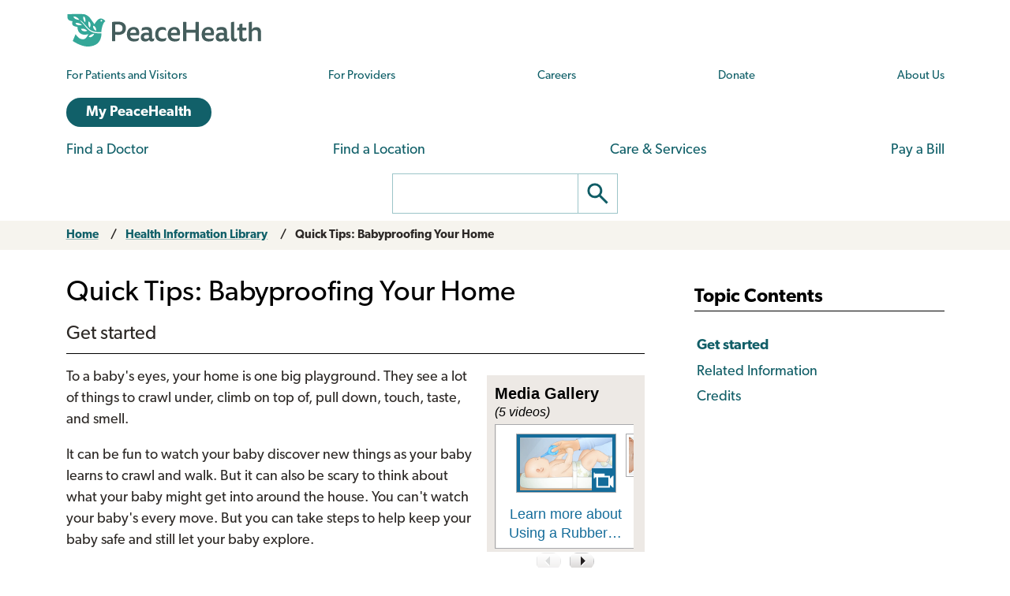

--- FILE ---
content_type: text/html; charset=UTF-8
request_url: https://www.peacehealth.org/medical-topics/id/te7335
body_size: 14744
content:
<!DOCTYPE html>
<html lang="en" dir="ltr" prefix="og: https://ogp.me/ns#">
  <head>
    <meta charset="utf-8" />
<link rel="canonical" href="https://www.peacehealth.org/medical-topics/id/te7335" />
<meta name="Generator" content="Drupal 11 (https://www.drupal.org)" />
<meta name="MobileOptimized" content="width" />
<meta name="HandheldFriendly" content="true" />
<meta name="viewport" content="width=device-width, initial-scale=1.0" />
<link rel="canonical" href="https://www.peacehealth.org/medical-topics/id/te7335" />
<meta name="resourcesVersion" content="2.0.10881" />
<meta name="releaseVersion" content="14.7" />
<meta name="contentVersion" content="14.7" />
<meta name="authoringVersion" content="32" />
<meta name="consumertitle" content="Quick Tips: Babyproofing Your Home" />
<meta name="clinicaltitle" content="Quick Tips: Babyproofing Your Home" />
<meta name="description" content="To a baby&#039;s eyes, your home is one big playground. They see a lot of things to crawl under, climb on top of, pull down, touch, taste, and smell. It can be fun to watch your baby discover new things as your baby learns to crawl and walk. But it can also be scary to think about what your baby might get into around the..." />
<meta name="docType" content="Focus" />
<meta name="pageType" content="content" />
<meta name="Keywords" content="Baby and Child Proofing,Baby Proofing Your Home,baby safety education,Babyproofing,Baby-Proofing,Babyproofing Your Home,Baby-Proofing Your Home,Child Health and Safety,Child Proofing Your Home,Child Safety,Child Safety Education,Child Safety Tips,Childproofing,Child-Proofing Your Home,children safety,Children&#039;s Safety,Éducation en santé,Éducation pour la santé,education safety,Éducation sanitaire,Education, Health,Formation en santé,Formation sanitaire,Health education,Home safety education,Home safety education (procedure),Infant safety education,Infant safety education (procedure),newborn safety education,Safe Kids,safety children,safety education,Safety education,Safety education (procedure),safety of children,Safety, Child,Teaching: infant safety,Teaching: toddler safety,Toddler safety education,Toddler safety education (procedure)" />
<meta name="Categories" content="Disease and Injury Prevention,Infant and Toddler Health,Parenting" />
<meta name="CategoryID" content="cat1012,cat1025,cat1044" />
<meta name="ICD10CM" content="Z71.8,Z71.89" />
<meta name="SNOMEDCT" content="386462005,386470000,406145006,49919000,1281855004,385870001,385981004,430109003,430158004,430254005,430256007,430258008,431045007,431048009,88099009" />
<meta name="Codewords" content="A040,A074" />
<link rel="stylesheet" type="text/css" href="https://ixbapi.healthwise.net/resource/14.7/alpine.api/inc/style/main.css" />
<link rel="stylesheet" type="text/css" href="https://ixbapi.healthwise.net/resource/14.7/alpine.api/inc/style/main_ie8.css" />
<link rel="stylesheet" type="text/css" href="https://ixbapi.healthwise.net/resource/14.7/alpine.api/inc/style/print.css" media="print" />
<link rel="stylesheet" type="text/css" href="/modules/custom/ph_healthwise/inc/custom/custom.css" />
<link rel="stylesheet" type="text/css" href="/modules/custom/ph_healthwise/inc/custom/custom_ie.css" />
<link rel="stylesheet" type="text/css" href="/modules/custom/ph_healthwise/inc/custom/custom_print.css" media="print" />
<script type="text/javascript">if (!window.org) var org = { healthwise: {'application':{}} };
          else if (!window.org.healthwise) org["healthwise"] = {'application':{}};
          org.healthwise.config = { 
              root: 'https://ixbapi.healthwise.net/resource',
              locale: 'en-us',
              version: '14.7',
              isoshg: false
          
          };
      org.healthwise.document = {};
        org.healthwise.document.id = "te7335";
          org.healthwise.document.section = "te7335-sec";
          org.healthwise.document.healthwise = true;
          org.healthwise.document.title = "Quick Tips: Babyproofing Your Home"; org.healthwise.document.family = "kb";
          org.healthwise.document.doctype = "Focus"; 
          org.healthwise.document.pagetype = "content";</script>
<script type="text/javascript" id="HwInitialize">/* DIO Adapter */</script>
<script type="text/javascript">org.healthwise.config.root = org.healthwise.config.root + "/14.7";</script>
<script type="text/javascript" src="https://ixbapi.healthwise.net/resource/14.7/inc/control/healthwise.js"> </script>
<script type="text/javascript" src="/modules/custom/ph_healthwise/inc/custom/custom.js"> </script>
<link rel="icon" href="/themes/custom/cascadia/images/peacehealth-icon-square.svg" type="image/svg+xml" />

    <title>Quick Tips: Babyproofing Your Home – Health Information Library | PeaceHealth</title>

    <link rel="icon" href="/themes/custom/cascadia/images/peacehealth-icon-square.ico" sizes="any">
    <link rel="icon" href="/themes/custom/cascadia/images/peacehealth-icon-square.svg" type="image/svg+xml">
    <link rel="apple-touch-icon" href="/apple-touch-icon.png">
    <link rel="manifest" href="/manifest.webmanifest">
<link rel="preconnect" href="https://p.typekit.net">
<link rel="preconnect" href="https://use.typekit.net">
<style>
/**
 * @file
 * Priority styles to enhance performance for the PeaceHealth Cascadia theme.
 *
 * See @cascadia/templates/include/include--head-style.html.twig for priority styles.
 */
/**
 * @file
 * Defines the base variables for PeaceHealth's Cascadia theme.
 */
/* Colors */
/* Font sizes and weights */
/* Margins */
/* Borders */
/* Padding */
/* Line heights */
/* Transition times */
/* Icons */
/**
 * @file
 * Defines responsive breakpoints.
 *
 * Sizes here correspond to Bootstrap 5.3 breakpoints.
 * @see https://getbootstrap.com/docs/5.3/layout/breakpoints/
 */
button.ph-responsive-control {
  display: inline-block;
  background: transparent;
  border-radius: 0;
  padding: 0;
}
button.ph-responsive-control:hover {
  background: transparent;
}
button.ph-responsive-control img {
  max-height: none;
}

html {
  margin: 0;
  padding: 0;
  line-height: 1.333;
  font-family: "canada-type-gibson", sans-serif;
  font-size: 18px;
  font-weight: 400;
  background-color: #fff;
  color: hsl(26, 8%, 16%);
  -webkit-text-size-adjust: 100%; /* keep text the same size upon device rotation */
  overflow-x: hidden;
}

body {
  max-width: 2560px;
  min-height: 100vh;
  margin: 0 auto;
  padding: 0;
  font-size: 1rem;
  line-height: 1.333;
}

#peacehealth-logo {
  height: 45px;
}

#content, .mainpagecontent {
  min-height: calc(100vh - 540px);
  overflow-x: hidden;
}

/** hide Angular applications if JavaScript is disabled */
[ng\:cloak], [ng-cloak], [data-ng-cloak], [x-ng-cloak], .ng-cloak, .x-ng-cloak {
  display: none !important;
}

/**
 * @file
 * Page, header and footer styles for the PeaceHealth cascadia theme.
 */
/**
 * Header
 */
a.ph-page-logo {
  display: block;
  line-height: 60px;
}

#peacehealth-logo {
  min-height: 35px;
  height: 45px;
}
@media (max-width: 575px) {
  #peacehealth-logo {
    height: 35px;
  }
}

#ph-page-header nav a[href] {
  text-decoration: none;
}

@media (min-width: 1200px) {
  .ph-page-header ul:not(.contextual-links) {
    margin: 0;
  }
  .ph-page-header ul:not(.contextual-links) li {
    margin: 0;
  }
}
#edit-submit-ph-views-search {
  border: 1px solid hsl(186, 30%, 70%);
  border-left: 0 none;
  border-radius: 0;
  padding: 0;
  background: #fff;
}
#edit-submit-ph-views-search img {
  max-height: 49px;
}

@media (min-width: 992px) {
  #ph-responsive-header-group-primary {
    display: grid;
    grid-template-columns: 240px 60px 450px 1fr 90px 220px;
    grid-template-rows: auto;
    grid-template-areas: "left . center1 center1 center1 right1" "left . center2 center2 right2 right2";
    align-items: center;
  }
  #ph-region-logo {
    grid-area: left;
  }
  #ph-region-business-nav {
    grid-area: center1;
  }
  #ph-region-login {
    grid-area: right1;
    justify-self: end;
  }
  #ph-region-care-nav {
    grid-area: center2;
  }
  #ph-region-search {
    grid-area: right2;
    justify-self: end;
  }
  #ph-responsive-panel-menu {
    display: flex;
    justify-content: space-around;
  }
}
@media (max-width: 1199px) {
  #ph-responsive-header-group-panel {
    position: absolute;
  }
  #ph-responsive-header-group-primary {
    display: grid;
    grid-template-columns: 240px 1fr 150px;
    grid-template-rows: auto;
    grid-template-areas: "left . right";
  }
  #ph-region-logo {
    grid-area: left;
    align-self: center;
  }
  #ph-responsive-header-group-control {
    grid-area: right;
    align-self: end;
    justify-self: end;
  }
  #ph-responsive-panel-menu {
    display: flex;
    justify-content: space-around;
  }
}
@media (max-width: 991px) {
  #ph-responsive-header-group-panel {
    position: absolute;
  }
  #ph-responsive-header-group-primary {
    display: grid;
    grid-template-columns: 240px 1fr 150px;
    grid-template-rows: auto;
    grid-template-areas: "left . right";
  }
  #ph-region-logo {
    grid-area: left;
    align-self: center;
  }
  #ph-responsive-header-group-control {
    grid-area: right;
    align-self: end;
    justify-self: end;
  }
  #ph-responsive-panel-menu {
    display: flex;
    justify-content: space-around;
  }
}
@media (max-width: 767px) {
  #ph-responsive-header-group-panel {
    position: absolute;
  }
  #ph-responsive-header-group-primary {
    display: grid;
    grid-template-columns: 240px 1fr 150px;
    grid-template-rows: auto;
    grid-template-areas: "left . right";
  }
  #ph-region-logo {
    grid-area: left;
    align-self: center;
  }
  #ph-responsive-header-group-control {
    grid-area: right;
    align-self: end;
    justify-self: end;
  }
}
@media (max-width: 575px) {
  #ph-responsive-header-group-panel {
    position: absolute;
  }
  #ph-responsive-header-group-primary {
    display: grid;
    grid-template-columns: 200px 1fr 150px;
    grid-template-rows: auto;
    grid-template-areas: "left . right";
  }
  #ph-region-logo {
    grid-area: left;
    align-self: center;
  }
  #ph-responsive-header-group-control {
    grid-area: right;
    align-self: end;
    justify-self: end;
  }
  #ph-responsive-panel-menu {
    display: block;
  }
}
@media screen and (max-width: 359px) {
  #peacehealth-logo {
    min-height: 30px;
    height: 30px;
  }
  #ph-responsive-header-group-primary {
    grid-template-columns: 140px 1fr 150px;
  }
}
/**
 * Footer
 */
@media (max-width: 991px) {
  #ph-page-footer nav > ul {
    display: flex;
    flex-wrap: wrap;
    margin-bottom: 1rem;
  }
  #ph-page-footer nav > ul > li {
    width: 50%;
  }
  #ph-page-footer .row [class*=col-] {
    margin-bottom: 1rem;
  }
}

</style>
    <link rel="stylesheet" media="all" href="/sites/default/files/css/css_xiCmqy2OwWUw5mJ4y2ZMdf0Z1bI-19ybq8OhzMdigKo.css?delta=0&amp;language=en&amp;theme=cascadia&amp;include=eJxVx0sOgCAMRdENIV2SeUADNUWMBT-71zhzcnNuhEUkAWVtATpZv1XW7GLbmdI-NqjHgsttZS4M7eUUY_qds9s6Vwp4fQifRl99bWkoP3sRJoo" />
<link rel="stylesheet" media="all" href="/sites/default/files/css/css_8GM_X-u6h8b-qywsncBQWRCE4u2YLyRsbb1jgEOaC4I.css?delta=1&amp;language=en&amp;theme=cascadia&amp;include=eJxVx0sOgCAMRdENIV2SeUADNUWMBT-71zhzcnNuhEUkAWVtATpZv1XW7GLbmdI-NqjHgsttZS4M7eUUY_qds9s6Vwp4fQifRl99bWkoP3sRJoo" />
<link rel="stylesheet" media="print" href="/sites/default/files/css/css_6bwHO8VdhASTmrD61HHWSLOrXom9NOM_uSEg03f9OVM.css?delta=2&amp;language=en&amp;theme=cascadia&amp;include=eJxVx0sOgCAMRdENIV2SeUADNUWMBT-71zhzcnNuhEUkAWVtATpZv1XW7GLbmdI-NqjHgsttZS4M7eUUY_qds9s6Vwp4fQifRl99bWkoP3sRJoo" />

    <script type="application/json" data-drupal-selector="drupal-settings-json">{"path":{"baseUrl":"\/","pathPrefix":"","currentPath":"medical-topics\/id\/te7335","currentPathIsAdmin":false,"isFront":false,"currentLanguage":"en"},"pluralDelimiter":"\u0003","suppressDeprecationErrors":true,"gtag":{"tagId":"","consentMode":false,"otherIds":[],"events":[],"additionalConfigInfo":[]},"ajaxPageState":{"libraries":"eJxdiEEOhDAMxD5UyJPQUKI0KKWIBFh-v4gbXCzbGZ4xKUisjbDO86ZreMrfH5fpIklaE-MhICQ3vt1jxu89a1rLUBgW5VRnelXyy4Mrjbj9UD6dHva1TbvxH9pPPQ8","theme":"cascadia","theme_token":null},"ajaxTrustedUrl":[],"gtm":{"tagId":null,"settings":{"data_layer":"dataLayer","include_classes":false,"allowlist_classes":"","blocklist_classes":"","include_environment":false,"environment_id":"","environment_token":""},"tagIds":["GTM-MSPGFRLR"]},"multiselect":{"widths":250},"user":{"uid":0,"permissionsHash":"3ed234e69d8cae2f9d6cd7dbe4978f8ec5facb45d08aa8f09711cc4b3ff19b6d"}}</script>
<script src="/sites/default/files/js/js_G4zQ2qPEAuZ7rT3Va1Ijqa_WRNRMYfpvQyN2iNZzyVY.js?scope=header&amp;delta=0&amp;language=en&amp;theme=cascadia&amp;include=eJxdyEEKgDAMBdELVXOk8o0hrURSTECPr9u6GXjDCMbeQWq-wZbgq4-Mou5qUhNK-uXvFQeeeZ5ltNoElu3uITTpBQf-J90"></script>
<script src="/modules/contrib/google_tag/js/gtag.js?t8tv5n"></script>
<script src="/modules/contrib/google_tag/js/gtm.js?t8tv5n"></script>

  </head>
  <body>
        <a href="#main-content" class="visually-hidden focusable">
      Skip to main content
    </a>
    <noscript><iframe src="https://www.googletagmanager.com/ns.html?id=GTM-MSPGFRLR"
                  height="0" width="0" style="display:none;visibility:hidden"></iframe></noscript>

      <div class="dialog-off-canvas-main-canvas" data-off-canvas-main-canvas>
    
  <header id="ph-page-header" class="container ph-page-header ph-util-lists-style-none">
  <div id="ph-region-logo" class="ph-region py-sm-2">
        <a class="ph-page-logo" href="/" title="PeaceHealth Home" rel="home">
    <img id="peacehealth-logo" src="/themes/custom/cascadia/images/peacehealth-logo.svg" alt="PeaceHealth Home" />
  </a>


  </div>
  <div id="ph-region-business-nav" class="ph-region py-lg-2">
      <nav aria-labelledby="ph-block-nav-business-menu" id="ph-block-nav-business" class="ph-block-menu ph-block-nav-business ph-font-size-mini m-3 m-lg-0">
            
  <h2 class="visually-hidden" id="ph-block-nav-business-menu" aria-hidden="true">PeaceHealth Business Navigation</h2>
  

        
  <ul data-region="business_nav" class="d-xl-flex justify-content-between align-items-center menu menu-level-0">
                  
        <li class="menu-item">
          <a href="/pages/patients-and-visitors" title="Information for patients and visitors to PeaceHealth hospitals and clinics" data-drupal-link-system-path="node/10751">For Patients and Visitors</a>
                                
  
  <div class="menu_link_content menu-link-contentph-menu-nav-business view-mode-default menu-dropdown menu-dropdown-0 menu-type-default">
              
      </div>



                  </li>
                      
        <li class="menu-item">
          <a href="/pages/providers-and-medical-professionals" title="Information for internal and external providers and other medical professionals of PeaceHealth hospitals and clinics" data-drupal-link-system-path="node/10752">For Providers</a>
                                
  
  <div class="menu_link_content menu-link-contentph-menu-nav-business view-mode-default menu-dropdown menu-dropdown-0 menu-type-default">
              
      </div>



                  </li>
                      
        <li class="menu-item">
          <a href="https://careers.peacehealth.org/">Careers</a>
                                
  
  <div class="menu_link_content menu-link-contentph-menu-nav-business view-mode-default menu-dropdown menu-dropdown-0 menu-type-default">
              
      </div>



                  </li>
                      
        <li class="menu-item">
          <a href="/foundation" data-drupal-link-system-path="node/3186">Donate</a>
                                
  
  <div class="menu_link_content menu-link-contentph-menu-nav-business view-mode-default menu-dropdown menu-dropdown-0 menu-type-default">
              
      </div>



                  </li>
                      
        <li class="menu-item">
          <a href="/about-peacehealth" data-drupal-link-system-path="node/3182">About Us</a>
                                
  
  <div class="menu_link_content menu-link-contentph-menu-nav-business view-mode-default menu-dropdown menu-dropdown-0 menu-type-default">
              
      </div>



                  </li>
          </ul>


  </nav>


  </div>
  <div id="ph-region-login" class="ph-region py-lg-2">
      <nav aria-labelledby="ph-block-nav-login-menu" id="ph-block-nav-login" class="ph-block-nav-login m-3 m-lg-0">
            
  <h2 class="visually-hidden" id="ph-block-nav-login-menu" aria-hidden="true">PeaceHealth Login Navigation</h2>
  

        

  <ul data-region="login" class="menu menu-level-0">
                  
        <li class="menu-item">
          <a href="https://my.peacehealth.org" class="btn btn__rounded btn__slim btn__light-blue">My PeaceHealth</a>
                                
  
  <div class="menu_link_content menu-link-contentph-menu-nav-login view-mode-default menu-dropdown menu-dropdown-0 menu-type-default">
              
      </div>



                  </li>
          </ul>


  </nav>


  </div>
  <div id="ph-region-care-nav" class="ph-region py-lg-2">
      <nav aria-labelledby="ph-block-nav-care-menu" id="ph-block-nav-care" class="ph-block-nav-care m-3 m-lg-0">
            
  <h2 class="visually-hidden" id="ph-block-nav-care-menu" aria-hidden="true">Care navigation</h2>
  

                      <ul class="d-xl-flex justify-content-between align-items-center">
              <li>
        <a href="/care-providers" class="main-nav__underline-orange" data-drupal-link-system-path="node/11488">Find a Doctor</a>
              </li>
          <li>
        <a href="/locations" class="main-nav__underline-green" data-drupal-link-system-path="node/11420">Find a Location</a>
              </li>
          <li>
        <a href="/services" class="main-nav__underline-purple" data-drupal-link-system-path="node/11413">Care &amp; Services</a>
              </li>
          <li>
        <a href="/patient-financial-services/pay-a-bill" class="main-nav__underline-blue" data-drupal-link-system-path="node/3183">Pay a Bill</a>
              </li>
        </ul>
  

  </nav>


  </div>
  <div id="ph-region-search" class="ph-region py-lg-2">
        <form action="/search" method="get" id="views-exposed-form-ph-views-search-page-1" class="ph-form-search form-floating m-3 m-lg-0" accept-charset="UTF-8" role="search">
      <div class="d-flex justify-content-center">
        <label for="edit-search-api-fulltext" class="ph-form-search-label visually-hidden">Search</label>
        <input data-drupal-selector="edit-search-api-fulltext" type="search" id="edit-search-api-fulltext" name="search_api_fulltext" value="" class="ph-form-search-query">
        <button data-drupal-selector="edit-submit-ph-views-search" type="submit" id="edit-submit-ph-views-search" class="ph-form-search-submit" aria-label="Go"><img class="ph-util-icon ph-color-icon" src="/themes/custom/cascadia/icons/search.svg" alt=""></button>
      </div>
    </form>
      </div>
</header>

  

    <div data-drupal-messages-fallback class="hidden"></div>



<main>
  <a id="main-content" tabindex="-1"></a>    <div id="block-mainpagecontent" class="mainpagecontent">
  
    
      
  <div class="breadcrumb">
      <div>
  <div class="bootstrap-wrapper breadcrumb py-2">
  <div class="container">
      <div class="row">
        <section class="col">
          <div><div class="row">
  <nav class="col breadcrumb">
    <ol>
          <li>
                  <a href="/">Home</a>
              </li>
          <li>
                  <a href="/medical-topics">Health Information Library</a>
              </li>
          <li>
                  <a href="" aria-current="page">Quick Tips: Babyproofing Your Home</a>
              </li>
        </ol>
  </nav></div></div>

        </section>
      </div>
  </div>
</div>
</div>

  </div>

  <div class="bootstrap-wrapper ph-app-healthwise">
  <div class="container">
      <div class="row">
        <section class="col my-3">
          <div><div class="HwContainer">
  <div id="HwMain" class="row">
    <div id="HwColumnContent" class="HwColumn col-md-8">
      <div id="HwMediaItems">
        <ol class="HwMediaItemList">
          <li id="HwMediaItem-abo5859" class="HwMediaItem HwMediaItemTopicImage">
            <a class="HwMediaItemLink" rel="MultiMedia video 00:02:07" data-hwid="abo5859" href="/medical-topics/id/abo5859">
              <img class="HwMediaImage" src="https://ixbapi.healthwise.net/resource/14.7/media/thumbnails/abo5859.jpg" width="120" height="90" alt=""/>
              <span class="HwMediaTitle">Caring for Your Newborn: Diapers</span>
            </a>
          </li>
          <li id="HwMediaItem-abo5853" class="HwMediaItem HwMediaItemTopicImage">
            <a class="HwMediaItemLink" rel="MultiMedia video 00:01:33" data-hwid="abo5853" href="/medical-topics/id/abo5853">
              <img class="HwMediaImage" src="https://ixbapi.healthwise.net/resource/14.7/media/thumbnails/abo5853_media_lib_thumb.jpg" width="120" height="90" alt=""/>
              <span class="HwMediaTitle">Caring for Your Newborn: Feeding</span>
            </a>
          </li>
          <li id="HwMediaItem-abo5567" class="HwMediaItem HwMediaItemTopicImage">
            <a class="HwMediaItemLink" rel="MultiMedia video 00:01:14" data-hwid="abo5567" href="/medical-topics/id/abo5567">
              <img class="HwMediaImage" src="https://ixbapi.healthwise.net/resource/14.7/media/thumbnails/abo5567.jpg" width="120" height="90" alt=""/>
              <span class="HwMediaTitle">Caring for Your Newborn: Sleeping</span>
            </a>
          </li>
          <li id="HwMediaItem-abo5865" class="HwMediaItem HwMediaItemTopicImage">
            <a class="HwMediaItemLink" rel="MultiMedia video 00:01:33" data-hwid="abo5865" href="/medical-topics/id/abo5865">
              <img class="HwMediaImage" src="https://ixbapi.healthwise.net/resource/14.7/media/thumbnails/abo5865_media_lib_thumb.jpg" width="120" height="90" alt=""/>
              <span class="HwMediaTitle">Caring for Your Newborn: Umbilical Cord</span>
            </a>
          </li>
          <li id="HwMediaItem-abo6200" class="HwMediaItem HwMediaItemTopicImage">
            <a class="HwMediaItemLink" rel="MultiMedia video 00:01:06" data-hwid="abo6200" href="/medical-topics/id/abo6200">
              <img class="HwMediaImage" src="https://ixbapi.healthwise.net/resource/14.7/media/thumbnails/abo6200.jpg" width="120" height="90" alt=""/>
              <span class="HwMediaTitle">Using a Rubber Bulb to Clear a Baby's Nose</span>
            </a>
          </li>
        </ol>
      </div>
      <div role="article" id="HwContentWrapper" class="HwTypeFocus HwContentWrapper HwElement">
        <div class="HwContentTitle">
          <h1 id="HwContentTitle">Quick Tips: Babyproofing Your Home</h1>
        </div>
        <div class="HwContent">
          <div class="HwNavigationSection HwSectionSpecialSection" id="sec-te7335-sec"><h2 class="HwSectionTitle" fingerprint="5bf8825f" fingerprint-exact="c7a5655a">Get started</h2>
        <figure class="HwMedicalImage HwMedicalImageWrapper hw-medical-figure HwMedicalImageOptional" data-hw-width="460"><img data-hw-height="300" data-hw-width="460" src="https://ixbapi.healthwise.net/resource/14.7/media/medical/hw/acn0463_460x300.jpg" alt="" class="HwMedicalImage"/></figure>
        <p fingerprint="174ddc87" fingerprint-exact="523095bc">To a baby's eyes, your home is one big playground. They see a lot of things to crawl under, climb on top of, pull down, touch, taste, and smell.</p>
        <p fingerprint="45011dc8" fingerprint-exact="22a95ffc">It can be fun to watch your baby discover new things as your baby learns to crawl and walk. But it can also be scary to think about what your baby might get into around the house. You can't watch your baby's every move. But you can take steps to help keep your baby safe and still let your baby explore.</p>
        <h3 class="HwSubSectionTitle " fingerprint="87570101" fingerprint-exact="d9d15169">To prevent injury</h3>
        <p fingerprint="ebe7d246" fingerprint-exact="fcbfd810">You can't watch your baby's every move. But there are steps you can take to help keep your little one safe. </p>
        <ul fingerprint="e2933b83" fingerprint-exact="aa91663d">
          <li>Be sure that all the products your baby uses meet U.S. Consumer Product Safety Commission (CPSC) safety standards.
        
         <p>Check safety standards for things like cribs, strollers, playpens, high chairs, and changing tables. Go to the CPSC's website at www.cpsc.gov to learn more.</p></li>
          <li>Always use the safety straps on high chairs and changing tables.
        
      </li>
          <li>Secure things that could tip over if your baby tries to grab onto them or climb on top of them.
        
         <p>Examples are bookshelves, dressers, TVs, and other objects that might tip.</p></li>
          <li>Cover sharp corners around furniture, such as end tables, with corner guards or soft pads.
        
      </li>
          <li>Put sliding gates at both ends of stairs or in other areas where your baby could fall.
        
         <p>Don't use accordion-style gates, because your baby's head could get caught.</p></li>
          <li>Keep cords from blinds, drapes, and phones out of your child's reach.
        
         <p>Attach cords to mounts that hold them tight, and wrap them around wall brackets. Cut open any loops in cords for drapes or blinds.</p></li>
          <li>Put childproof locks or guards on all windows, doors, drawers, and kitchen and bathroom cabinets.
        
      </li>
          <li>Keep cribs away from windows.
        
      </li>
          <li>Put away all sharp objects, such as knives and scissors, and things that can break easily, such as glasses and dishes.
        
      </li>
          <li>Never leave your baby alone with a pet.
        
         <p>It only takes a moment for a pet to hurt your baby.</p></li>
          <li>Avoid keeping guns in the home or car.
        
         <p>If this isn't possible, unload all guns, keep them locked up, and store bullets in a place away from the guns.</p></li>
        </ul>
        <h3 class="HwSubSectionTitle " fingerprint="a84e63c9" fingerprint-exact="d6bda29f">To prevent drowning</h3>
        <p fingerprint="2d0742f5" fingerprint-exact="f9095fdd">Here are some steps you can take to help keep your baby safe around water.</p>
        <ul fingerprint="fab3a7b6" fingerprint-exact="ce614888">
          <li>Never leave your baby alone in the bathtub or a bath seat or ring, even for a moment.
        
         <p>Always keep your baby within arm's reach. And never leave an older child in charge of watching your baby, even if the older child is in the room or in the tub with your baby.</p></li>
          <li>Drain the water from the tub right after the bath.
        
      </li>
          <li>Keep toilet lids down.
        
         <p>You can use toilet seat locks to keep the lid closed.</p></li>
          <li>Empty liquids from buckets and coolers completely when you're not using them.
        
         <p>And turn them over when they aren't in use.</p></li>
          <li>Make sure that pools are fenced off, gated, or locked.
        
         <p>Use pool covers that lock.</p></li>
        </ul>
        <h3 class="HwSubSectionTitle " fingerprint="d36c4622" fingerprint-exact="fb5bd46f">To prevent poisoning</h3>
        <p fingerprint="c27d53a1" fingerprint-exact="2777ed61">Here are some ways to help keep your baby safe from toxic substances in the home.</p>
        <ul fingerprint="6a69cbb3" fingerprint-exact="41081de8">
          <li>Be sure that all the products your baby comes in contact with, such as toys and jewelry, haven't been recalled because of high lead levels or other hazards.
        
         <p>If your child is exposed to lead, they might develop health problems and have trouble learning. Go to the U.S. Consumer Product Safety Commission (CPSC) website at www.cpsc.gov to learn more.</p></li>
          <li>Have a qualified person test for lead in paint on walls and other surfaces, especially in homes built before 1978.
        
         <p>House paint is no longer made with lead. But older homes may still have it. Babies often like to eat paint chips or chew on painted surfaces. Even a small amount of lead can harm your baby. If you know that paint has lead in it, don't remove it yourself. When crushed or broken down, lead paint may contaminate dust and dirt in the surroundings. Have it removed by a professional with experience in lead hazard control. </p></li>
          <li>Put safety caps on all products that can poison your child, and store them in a high or locked cabinet.
        
         <p>This includes cleaners and other chemicals, medicines, makeup, perfumes, and other products that can harm your baby if they eat or smell them. Be aware that everyday items, such as mouthwash and some plants, can harm your baby.</p></li>
          <li>Keep the phone number for the Poison Control Center (1-800-222-1222) in your phone.
        
      </li>
        </ul>
        <h3 class="HwSubSectionTitle " fingerprint="0902974a" fingerprint-exact="2a9cc853">To prevent choking</h3>
        <p fingerprint="cceaec75" fingerprint-exact="455e6f04">Here are some ways you can help protect your baby from choking.</p>
        <ul fingerprint="626451df" fingerprint-exact="2a9bfb67">
          <li>Learn the signs of choking so you can react fast.
        
         <p>For example, a baby who is choking can't cry, breathe, or cough. Take a class on the Heimlich maneuver and CPR so you'll know what to do if your baby chokes.</p></li>
          <li>Keep small objects or parts of objects out of reach. This includes toy pieces, coins, buttons, marbles, rubber bands, and balloons.
        
      </li>
          <li>Never put your baby to bed with a bottle.
        
         <p>Your baby could choke if the fluid "goes down the wrong way" and gets into the lungs. </p></li>
          <li>Remove mobiles from cribs and playpens before your baby is able to reach up and grab them.
        
      </li>
        </ul>
        <h3 class="HwSubSectionTitle " fingerprint="1130d929" fingerprint-exact="9135f666">To prevent suffocation</h3>
        <p fingerprint="60c0ea72" fingerprint-exact="f7a3aa60">Here are some ways you can help keep your baby safe from suffocation.</p>
        <ul fingerprint="699b07e8" fingerprint-exact="7df1eaf5">
          <li>Until your baby's first birthday, always place your baby to sleep on their back to help prevent sudden infant death syndrome (SIDS).
        
      </li>
          <li>Dress your baby in sleepers instead of using blankets.
        
         <p>And remove any pillows, toys, and stuffed animals from the crib. They can cover your baby's face and make it hard for your baby to breathe.</p></li>
          <li>Be sure that the crib mattress fits tightly so there are no gaps that your baby can fall into or get trapped in.
        
         <p>Don't use crib bumpers, sleep positioners, or head-shaping pillows.</p></li>
          <li>Make sure that your baby's crib doesn't have raised corner posts or cutout portions that can trap your baby's head.
        
      </li>
          <li>Do not place your baby on a couch to sleep.
        
         <p>Your baby could be smothered and be at a higher risk for SIDS.</p></li>
          <li>Do not let your baby play with plastic bags or sacks.
        
         <p>Keep them out of reach.</p></li>
          <li>Be sure that all doors on refrigerators and freezers—even those that aren't in use—are securely closed.
        
         <p>If you are storing an old refrigerator or freezer, remove the door.</p></li>
          <li>Do not allow your pet to sleep with your baby.
        
         <p>Dogs, cats, and other animals can smother your baby.</p></li>
        </ul>
        <h3 class="HwSubSectionTitle " fingerprint="b47594e1" fingerprint-exact="34ad2dfd">To prevent burns</h3>
        <p fingerprint="6566c7f3" fingerprint-exact="bb184eb6">Try these tips to help keep your baby safe from burns.</p>
        <ul fingerprint="18387900" fingerprint-exact="66bbd518">
          <li>Turn your water heater's temperature down to <span class="Measurement">120°F (48.9°C)</span>.   <p>This can help prevent burns from hot water.</p></li>
          <li>Keep hot liquids, such as coffee, away from your baby.  </li>
          <li>Do not heat formula or breast milk in the microwave.   <p>Hot spots in the liquid can burn your baby's mouth and throat.</p></li>
          <li>Keep pan handles on the stove turned inward so your baby can't reach up and grab them.  </li>
          <li>Use safety plugs or covers on all electrical outlets.  </li>
          <li>Unplug household items when they aren't in use.   <p>Unplug items such as coffee pots, toasters, fans, and lamps.</p></li>
          <li>Screen off fireplaces and other heat sources.   <p>Secure fireplace screens so your baby can't knock them over or get around them.</p></li>
          <li>Install smoke detectors in your home, and change the batteries at least once a year.  </li>
        </ul>
      </div>
          <div class="HwNavigationSection HwSectionRelatedInformation" id="sec-te7335-RelInfo">
            <h2 class="HwSectionTitle" fingerprint="d5f858e0" fingerprint-exact="c0ffe04b">Related Information</h2>
            <ul fingerprint="664b93a3" fingerprint-exact="e0a1a28f">
              <li class="HwOptionalAny">
                <a data-hwid="ue5148spec" href="/medical-topics/id/ue5148spec#tp21197">Child Safety: Preventing Drowning</a>
              </li>
              <li class="HwOptionalAny">
                <a data-hwid="ue5195spec" href="/medical-topics/id/ue5195spec#tp21192">Crib Safety</a>
              </li>
              <li class="HwOptionalAny">
                <a data-hwid="hw251065" href="/medical-topics/id/hw251065#aco3794">Growth and Development, Ages 1 to 12 Months</a>
              </li>
              <li class="HwOptionalAny">
                <a data-hwid="te7089" href="/medical-topics/id/te7089#aco3828">Growth and Development, Ages 12 to 24 Months</a>
              </li>
              <li class="HwOptionalAny">
                <a data-hwid="hw42229" href="/medical-topics/id/hw42229#aco3756">Growth and Development, Newborn</a>
              </li>
              <li class="HwOptionalAny">
                <a data-hwid="ue5091" href="/medical-topics/id/ue5091#aco4282">Health and Safety, Ages 2 to 5 Years</a>
              </li>
              <li class="HwOptionalAny">
                <a data-hwid="ue5131" href="/medical-topics/id/ue5131#aco4212">Health and Safety, Birth to 2 Years</a>
              </li>
              <li class="HwOptionalAny">
                <a data-hwid="ue5137spec" href="/medical-topics/id/ue5137spec#tp21198">Preventing Poisoning in Young Children</a>
              </li>
            </ul>
          </div>
          <div class="HwNavigationSection HwCreditsSection HwCreditsWithoutNavstack HwSectionCredits" id="sec-te7335-Credits">
            <h2 class="HwSectionTitle">Credits</h2>
            <div class="HwContentInformation">
              <div class="HwLastUpdated">
                <p><span class="HwInfoLabel">Current as of: </span> October 24, 2024</p>
              </div>
              <div class="HwCredits">
                <p><span class="HwInfoLabel">Author: </span><a class="HwLinkExternal" href="https://www.healthwise.org/specialpages/legal/abouthw/en" title="Opens in a new window"><span class="HwLinkText">Ignite Healthwise, LLC Staff</span></a><br/><span><b><a class="HwLinkExternal" href="https://www.healthwise.org/specialpages/legal/abouthw/en" title="Opens in a new window"><span class="HwLinkText">Clinical Review Board</span></a></b></span><br/>All Ignite Healthwise, LLC education is reviewed by a team that includes physicians, nurses, advanced practitioners, registered dieticians, and other healthcare professionals.</p>
              </div>
            </div>
          </div>
        </div>
        <div class="HwContentNavigation">
          <div style="display:block" id="secNav-te7335-sec" class="HwSectionNavItem">
            <div class="HwContentNavigationNone"> </div>
            <div class="HwContentNavigationTop">
              <a href="#top">Top of the page</a>
            </div>
            <div class="HwContentNavigationNext">
              <p>Next Section:
          </p>
              <a class="HwLinkNavstack" id="nextLink-te7335-RelInfo" data-hwid="te7335" href="/medical-topics/id/te7335#te7335-RelInfo">Related Information</a>
              <span class="HwNavLinkArrow" aria-hidden="true"> »</span>
            </div>
            <div class="HwClear"> </div>
          </div>
          <div style="display:none" id="secNav-te7335-RelInfo" class="HwSectionNavItem">
            <div class="HwContentNavigationPrev">
              <p>Previous Section:
          </p>
              <span class="HwNavLinkArrow" aria-hidden="true">« </span>
              <a class="HwLinkNavstack" id="prevLink-te7335-sec" data-hwid="te7335" href="/medical-topics/id/te7335#te7335-sec">Get started</a>
            </div>
            <div class="HwContentNavigationTop">
              <a href="#top">Top of the page</a>
            </div>
            <div class="HwContentNavigationNext">
              <p>Next Section:
          </p>
              <a class="HwLinkNavstack" id="nextLink-te7335-Credits" data-hwid="te7335" href="/medical-topics/id/te7335#te7335-Credits">Credits</a>
              <span class="HwNavLinkArrow" aria-hidden="true"> »</span>
            </div>
            <div class="HwClear"> </div>
          </div>
          <div style="display:none" id="secNav-te7335-Credits" class="HwSectionNavItem">
            <div class="HwContentNavigationPrev">
              <p>Previous Section:
          </p>
              <span class="HwNavLinkArrow" aria-hidden="true">« </span>
              <a class="HwLinkNavstack" id="prevLink-te7335-RelInfo" data-hwid="te7335" href="/medical-topics/id/te7335#te7335-RelInfo">Related Information</a>
            </div>
            <div class="HwContentNavigationTop">
              <a href="#top">Top of the page</a>
            </div>
            <div class="HwContentNavigationNone"> </div>
            <div class="HwClear"> </div>
          </div>
        </div>
        <div class="HwContentInformation">
          <div class="HwLastUpdated">
            <p><span class="HwInfoLabel">Current as of: </span>October 24, 2024</p>
          </div>
          <div class="HwCredits">
            <p>
              <span class="HwInfoLabel">Author: </span>
              <a class="HwLinkDisclaimer" href="https://www.healthwise.org/specialpages/legal/abouthw/en">Ignite Healthwise, LLC Staff</a>
            </p>
            <p><a class="HwLinkDisclaimer" href="https://www.healthwise.org/specialpages/legal/abouthw/en"><span><b>Clinical Review Board</b></span></a><br/>All Ignite Healthwise, LLC education is reviewed by a team that includes physicians, nurses, advanced practitioners, registered dieticians, and other healthcare professionals.</p>
          </div>
        </div>
      </div>
      <div class="HwClear"> </div>
    </div>
    <div id="HwColumnSidebar2" class="HwColumn col-md-4">
      <div id="HwNavigationWrapper" class="HwElement">
        <div id="HwNavigation" class="HwNavigation " role="navigation">
          <h3 id="HwNavStackHeader" class="HwNavStackHeader">Topic Contents</h3>
          <ul aria-labelledby="HwNavStackHeader">
            <li id="nav-te7335-sec">
              <a class="HwLinkNavstack" data-hwid="te7335" href="/medical-topics/id/te7335#te7335-sec">Get started</a>
            </li>
            <li id="nav-te7335-RelInfo">
              <a class="HwLinkNavstack" data-hwid="te7335" href="/medical-topics/id/te7335#te7335-RelInfo">Related Information</a>
            </li>
            <li id="nav-te7335-Credits">
              <a class="HwLinkNavstack" data-hwid="te7335" href="/medical-topics/id/te7335#te7335-Credits">Credits</a>
            </li>
          </ul>
        </div>
      </div>
      <div class="HwClear"> </div>
    </div>
  </div>
  <div class="row">
    <div id="ph_hw_disclaimer" class="col-md-12 PhCustomFooter">
      <p>PeaceHealth endeavors to provide comprehensive health care information, however some topics in this database describe services and procedures not offered by our providers or within our facilities because they do not comply with, nor are they condoned by, the ethics policies of our organization.</p>
    </div>
  </div>
  <div class="row">
    <div class="col-md-12">
      <p>
        <a href="/medical-topics">Health Information Library</a>
      </p>
    </div>
  </div>
  <div class="row">
    <div id="HwFooter" class="col-md-12">
      <div class="HwLegal HwElement" role="contentinfo">
        <div class="HwLogo">
          <a class="HwLinkExternal" href="https://www.healthwise.org/specialpages/legal/abouthw/en">
            <img class="HwNoHcMode" alt="Click here to learn about Ignite Healthwise, LLC" src="https://ixbapi.healthwise.net/resource/14.7/media/interface/hwlogo.png"/>
            <img class="HwHcMode" alt="Click here to learn about Ignite Healthwise, LLC" src="https://ixbapi.healthwise.net/resource/14.7/media/interface/hwlogo_hc.png"/>
          </a>
        </div>
        <div class="HwDisclaimer">
          <p>This information does not replace the advice of a doctor. Ignite Healthwise, LLC disclaims any warranty or liability for your use of this information. Your use of this information means that you agree to the <a href="https://www.healthwise.org/specialpages/legal/terms.aspx">Terms of Use</a> and <a href="https://www.healthwise.org/specialpages/legal/privacy.aspx">Privacy Policy</a>. Learn <a class="HwLinkExternal" href="https://www.healthwise.org/specialpages/legal/abouthw/en">how we develop our content</a>.</p>
        </div>
        <div class="HwCopyright">
          <p class="HwCopyrightLink">To learn more about Ignite Healthwise, LLC, visit <a href="https://www.webmdignite.com/">webmdignite.com</a>.
              </p>
          <p>© 2024-2025  Ignite Healthwise, LLC. </p>
        </div>
      </div>
    </div>
  </div>
</div>

</div>

        </section>
      </div>
  </div>
</div>

  <div class="bootstrap-wrapper">
  <div class="container">
      <div class="row">
        <aside class="col my-3">
          <div><div class="ph-util-horzScroll"><section>
  <h2>Related Services at PeaceHealth</h2>
  <ul class="ph-ui-cards">
      <li>
<article class="ph-ui-card h-100 text-bar__light-blue">
  <div class="ph-ui-image">
      <div class="ph-ui-image-icon">
    
  <div class="ph-util-imgContainer">
  
      <img loading="lazy" src="/sites/default/files/2023-03/ph-service-line-primary-care.svg" alt="primary care icon">



</div>


    </div>
    </div>
  <div class="ph-ui-content p-3 py-2">
      <h2 class="ph-ui-title margin-bottom-15">
      <a href="/services/primary-care-and-family-medicine">Primary Care and Family Medicine</a>
    </h2>
        </div>
</article>
</li>
  </section>
</div>
</div>

        </aside>
      </div>
  </div>
</div>

  </div>


</main>

    <footer id="ph-page-footer" class="ph-region-footer ph-ui-segment ph-color-darkBg ph-color-lightFg py-5">
    <div class="container">
      <div class="row mb-3">
        <div class="col-12 col-lg-3">  <nav aria-labelledby="ph-block-nav-site-menu" id="ph-block-nav-site" class="ph-util-lists-style-none">
            
  <h2 class="visually-hidden" id="ph-block-nav-site-menu" aria-hidden="true">PeaceHealth Site Section Navigation</h2>
  

        
              <ul>
              <li>
        <a href="/pages/patients-and-visitors" data-drupal-link-system-path="node/10751">For Patients</a>
              </li>
          <li>
        <a href="/medical-topics" data-drupal-link-system-path="medical-topics">Medical Topics A-Z</a>
              </li>
          <li>
        <a href="https://careers.peacehealth.org">Careers</a>
              </li>
          <li>
        <a href="/healthy-you" data-drupal-link-system-path="taxonomy/term/179">Our Blog</a>
              </li>
          <li>
        <a href="/volunteer" data-drupal-link-system-path="node/11022">Volunteering</a>
              </li>
          <li>
        <a href="/foundation" data-drupal-link-system-path="node/3186">Foundations</a>
              </li>
          <li>
        <a href="/about-peacehealth" data-drupal-link-system-path="node/3182">About Us</a>
              </li>
        </ul>
  


  </nav>

</div>
        <div class="col-12 col-lg-3">  <nav aria-labelledby="block-cascadia-peacehealthaudiencesnavigation-menu" id="block-cascadia-peacehealthaudiencesnavigation" class="ph-util-lists-style-none">
            
  <h2 class="visually-hidden" id="block-cascadia-peacehealthaudiencesnavigation-menu" aria-hidden="true">PeaceHealth Audiences Navigation</h2>
  

        
              <ul>
              <li>
        <a href="/employees" title="Employee portal for PeaceHealth Caregivers" data-drupal-link-system-path="node/10788">For Employees</a>
              </li>
          <li>
        <a href="/pages/notice-vendors-contractors-and-agents" title="Information for vendors" data-drupal-link-system-path="node/10765">For Vendors</a>
              </li>
          <li>
        <a href="/news/media-guidelines" data-drupal-link-system-path="node/3238">For Media</a>
              </li>
          <li>
        <a href="/pages/providers-and-medical-professionals" title="Information for internal and external providers and other medical professionals of PeaceHealth hospitals and clinics." data-drupal-link-system-path="node/10752">For Health Professionals </a>
              </li>
        </ul>
  


  </nav>

</div>
        <div class="col-12 col-lg-4">  <div class="views-element-container ph-block-nav-cities ph-util-lists-separated" id="ph-block-nav-cities">
  
      <h2>Our Locations</h2>
    
      <div><div class="js-view-dom-id-7b33b15f36b463cd1f53f35fea3edbc4b4a8aeadf41e4fcfb840eb861e1a3dd3">
  
  
  

  
  
  

  <div>
      <h3>Alaska</h3>
  
  <ul>

          <li><a href="/locations/craig" hreflang="en">Craig</a></li>
          <li><a href="/locations/ketchikan" hreflang="en">Ketchikan</a></li>
    
  </ul>

</div>
<div>
      <h3>Oregon</h3>
  
  <ul>

          <li><a href="/locations/cottage-grove" hreflang="en">Cottage Grove</a></li>
          <li><a href="/locations/creswell" hreflang="en">Creswell</a></li>
          <li><a href="/locations/eugene" hreflang="en">Eugene</a></li>
          <li><a href="/locations/florence" hreflang="en">Florence</a></li>
          <li><a href="/locations/pleasant-hill" hreflang="en">Pleasant Hill</a></li>
          <li><a href="/locations/springfield" hreflang="en">Springfield</a></li>
    
  </ul>

</div>
<div>
      <h3>Washington</h3>
  
  <ul>

          <li><a href="/locations/anacortes" hreflang="en">Anacortes</a></li>
          <li><a href="/locations/bellingham" hreflang="en">Bellingham</a></li>
          <li><a href="/locations/burlington" hreflang="en">Burlington</a></li>
          <li><a href="/locations/camas" hreflang="en">Camas</a></li>
          <li><a href="/locations/friday-harbor" hreflang="en">Friday Harbor</a></li>
          <li><a href="/locations/longview" hreflang="en">Longview</a></li>
          <li><a href="/locations/lynden" hreflang="en">Lynden</a></li>
          <li><a href="/locations/sedro-woolley" hreflang="en">Sedro‐Woolley</a></li>
          <li><a href="/locations/vancouver" hreflang="en">Vancouver</a></li>
    
  </ul>

</div>

    

  
  

  
</div>
</div>

  </div>

</div>
        <div class="col-12 col-lg-2">  <nav aria-labelledby="block-cascadia-contact-menu" id="block-cascadia-contact" class="ph-util-lists-style-none text-start text-lg-end">
            
  <h2 class="visually-hidden" id="block-cascadia-contact-menu" aria-hidden="true">Contact</h2>
  

        
              <ul>
              <li>
        <a href="/contact" data-drupal-link-system-path="node/13270">Contact Us</a>
              </li>
        </ul>
  


  </nav>
<div id="ph-block-nav-social" class="ph-block-nav-social ph-util-lists-flex ph-util-align-end">
  
    
      <ul class="social-follow-links">
      <li class="social-follow-link printer">
      <a href="javascript:window.print();" target="_self"><img src="/modules/custom/ph_misc/images/printer-footer.png" alt="printer" class="ph-util-icon"></a>
    </li>
      <li class="social-follow-link facebook">
      <a href="https://facebook.com/PeaceHealth" target="_blank"><img src="/modules/custom/ph_misc/images/facebook-footer.png" alt="facebook" class="ph-util-icon"></a>
    </li>
      <li class="social-follow-link youtube">
      <a href="https://www.youtube.com/user/PeaceHealth" target="_blank"><img src="/modules/custom/ph_misc/images/youtube-footer.png" alt="youtube" class="ph-util-icon"></a>
    </li>
  </ul>

  </div>

</div>
      </div>
      <div class="row mb-3">  <nav aria-labelledby="ph-block-legal-nav-menu" id="ph-block-legal-nav" class="ph-util-lists-flex ph-util-lists-style-none mb-3">
            
  <h2 class="visually-hidden" id="ph-block-legal-nav-menu" aria-hidden="true">PeaceHealth Legal Notices Navigation</h2>
  

        
              <ul>
              <li>
        <a href="/legal-notices/terms-and-conditions" data-drupal-link-system-path="node/3184">Terms &amp; Conditions</a>
              </li>
          <li>
        <a href="/pages/patient-rights-and-responsibilities" data-drupal-link-system-path="node/10834">Patient Rights and Responsibilities</a>
              </li>
          <li>
        <a href="/pages/notice-privacy-practices" data-drupal-link-system-path="node/10833">Notice of Privacy Practices</a>
              </li>
          <li>
        <a href="/patient-financial-services/hospital-pricing" data-drupal-link-system-path="node/11107">Price Transparency</a>
              </li>
          <li>
        <a href="/about-peacehealth/social-media" data-drupal-link-system-path="node/10984">Social Media Policy</a>
              </li>
        </ul>
  


  </nav>

</div>
      <div class="row">
        <p class="ph-region-footer-copyright mb-0 text-align-start text-lg-align-end">&copy;&nbsp;2026&nbsp;<a href="/">PeaceHealth</a>. All rights reserved.</p>
      </div>
    </div>
  </footer>

  </div>

    
    <script src="/core/assets/vendor/jquery/jquery.min.js?v=4.0.0-rc.1"></script>
<script src="/sites/default/files/js/js_fXOpkrAwcgUtOteWJGrXm0Q_szLyXabZ1fybpPrz0Gw.js?scope=footer&amp;delta=1&amp;language=en&amp;theme=cascadia&amp;include=eJxdyEEKgDAMBdELVXOk8o0hrURSTECPr9u6GXjDCMbeQWq-wZbgq4-Mou5qUhNK-uXvFQeeeZ5ltNoElu3uITTpBQf-J90"></script>
<script src="/modules/custom/ph_healthwise/inc/custom/custom.js?v=1.x"></script>

  </body>
</html>


--- FILE ---
content_type: text/css
request_url: https://ixbapi.healthwise.net/resource/14.7/alpine.api/inc/style/main_ie8.css
body_size: 234
content:
/*!****
(c) 1995-2025  Healthwise, Incorporated. Healthwise, Healthwise for every health decision,
and the Healthwise logo are trademarks of Healthwise, Incorporated.
Healthwise Resource Build Version: 14.4.1088.1, Product Version: 2.0.10881 (alpine.api)
For use with the Healthwise XML
*****/

#HwMediaGalleryWindowTitleWrapper{height:3em}#HwSearchBox{line-height:34px}

--- FILE ---
content_type: image/svg+xml
request_url: https://www.peacehealth.org/themes/custom/cascadia/images/peacehealth-logo.svg
body_size: 2625
content:
<?xml version="1.0" encoding="utf-8"?>
<!-- Generator: Adobe Illustrator 26.5.0, SVG Export Plug-In . SVG Version: 6.00 Build 0)  -->
<svg version="1.1" id="Art" xmlns="http://www.w3.org/2000/svg" xmlns:xlink="http://www.w3.org/1999/xlink" x="0px" y="0px"
	 viewBox="0 0 482.8 87.29" style="enable-background:new 0 0 482.8 87.29;" xml:space="preserve">
<style type="text/css">
	.st0{fill:#34A798;}
	.st1{fill:#445D5C;}
</style>
<g>
	<g>
		<path class="st0" d="M96.68,21.37c-3.31-4.41-7.47-7.37-13.07-6.79c-4.54,0.47-8.62,5.48-11.67,9.94c-0.98,1.43-1.81,2.7-2.59,3.9
			L58.63,13.28c-4.82-5.91-11.29-9.03-15.21-9.45C37.62,3.22,3.17,3.77,3.17,3.77s-0.52,3.66-0.28,7.14
			c0.45,6.26,3,8.88,12.36,10.28c-0.18,0.86-0.4,2.07-0.6,3.63c-0.81,6.43,3.14,9,12.99,10.38c-0.2,0.84-0.53,16.69,14.64,19.06
			c4.75,0.74,12-1.2,12-1.2c-4.53,10.21-9.17,13.75-16.32,12.2c-4.15-0.9-8.58-2.71-15.03-12.21l-6.96,16.66
			c0,0,17.42,12.56,34.85,13.74c9.6,0.65,20.14-2.6,25.42-7.07c5.01-4.23,7.79-8.84,9.71-17.03c0.52-2.25,0.69-5.82,0.73-8.68
			c-1.95,0.14-3.82,0.22-5.57,0.23c-19.88,0.16-26.42-7.44-35.09-18.34c0,0-8.04-9.62-11.11-12.28c-0.17-0.15-0.3-0.31-0.26-0.59
			c0.03-0.17,0.21-0.4,0.43-0.45c0.22-0.05,0.51,0.09,0.67,0.19c0.21,0.13,0.5,0.38,0.62,0.48c3.14,2.53,8.8,8.68,11.5,11.78
			c9.75,11.16,15.16,17.37,38.79,16.24c-0.01-1.04-0.03-1.71-0.03-1.71C86.68,41.03,90.44,22.69,96.68,21.37z M55.43,59.03
			c2.4-3.6,7.22-6.19,12.9-6.93l0.27-0.04l-0.04,0.27c-0.27,2.03-3.14,6.12-6.87,7.66c-0.91,0.38-1.8,0.56-2.66,0.56
			c-1.28,0-2.48-0.42-3.56-1.25l-0.16-0.12L55.43,59.03z M18.03,9.67l0.02-0.17l0.17-0.02c3.75-0.34,9.42,1.99,13.63,7.98l0.22,0.31
			l-0.38,0.03c-0.23,0.02-0.46,0.02-0.71,0.02c-3.58,0-8.77-1.67-11.42-4.41C18.41,12.2,17.89,10.95,18.03,9.67z M51.44,44.41
			l0.24,0.18l-0.25,0.17c-1.08,0.74-3.55,1.29-6.22,1.16c-1.54-0.07-3.14-0.37-4.57-0.98c-2.3-0.98-3.71-2.61-4.06-4.74l-0.04-0.21
			l0.34-0.08C42.49,38.76,46.44,40.32,51.44,44.41z M38.47,30.27l0.23,0.23l-0.3,0.11c-0.88,0.33-2.76,0.62-4.94,0.62
			c-2.49,0-5.36-0.38-7.53-1.53c-1.71-0.9-2.77-2.16-3.16-3.74l-0.04-0.18l0.17-0.07C27.38,23.94,35.08,26.76,38.47,30.27z
			 M46.74,23.39l-0.1,0.28l-0.23-0.18C43.13,20.87,40.64,14,42.44,9.4l0.08-0.2l0.2,0.08c2.75,1.14,3.83,4.35,4.26,6.85
			C47.48,19.08,47.23,22.07,46.74,23.39z M57.72,36.71l-0.16,0.15l-0.15-0.16c-2.4-2.54-4.11-11.41-2.32-14.87l0.1-0.19l0.19,0.1
			c2.31,1.26,3.82,3.68,4.24,6.8C60.06,31.73,59.24,35.24,57.72,36.71z M73.55,44.55l-0.06,0.25l-0.24-0.1
			c-4.26-1.85-8.02-7.18-6.82-12.15l0.04-0.19l0.19,0.02c1.87,0.23,3.44,1.25,4.69,3.01C73.45,38.38,73.98,42.63,73.55,44.55z
			 M86.48,22.06c-1.09,0-1.98-0.93-1.98-2.09c0-1.15,0.89-2.09,1.98-2.09c1.09,0,1.98,0.93,1.98,2.09
			C88.46,21.13,87.58,22.06,86.48,22.06z"/>
	</g>
	<path class="st1" d="M318.8,23.22v19.13h-22.72V23.22c-0.74-0.47-2.1-0.68-4.06-0.68c-1.96,0-3.24,0.2-3.99,0.68v46.65
		c0.74,0.47,2.03,0.68,3.99,0.68c1.96,0,3.31-0.2,4.06-0.68V49.38h22.72v20.48c0.74,0.47,2.03,0.68,3.99,0.68
		c1.96,0,3.31-0.2,4.06-0.68V23.22c-0.74-0.47-2.1-0.68-4.06-0.68C320.83,22.54,319.54,22.75,318.8,23.22z M364.26,49.69
		c0-8.45-4.4-14.33-13.72-14.33c-10.34,0-16.7,7.37-16.7,18.25c0,10.75,6.15,17.51,17.44,17.51c4.6,0,8.25-1.15,10.41-2.43
		c1.28-1.35,2.16-4.33,1.96-6.49c-2.5,1.28-6.15,2.37-10.48,2.37c-6.96,0-11.02-2.77-11.36-8.86h21.57
		C363.99,53.88,364.26,51.79,364.26,49.69z M356.69,49.76h-14.87c0.34-5,3.38-8.32,8.38-8.32C355.81,41.44,357.16,45.7,356.69,49.76
		z M398.69,64.23c-1.35,0-2.3-0.47-2.3-2.5V48.41c0-9.6-4.4-13.05-13.32-13.05c-4.67,0-8.72,0.95-11.09,2.3
		c-1.22,1.83-1.49,5.34-0.88,7.37c2.97-1.76,6.69-2.91,10.55-2.91c4.94,0,7.03,1.96,7.03,6.9v1.28c-1.96-0.74-4.26-1.01-6.49-1.01
		c-7.77,0-13.66,3.24-13.66,11.42c0,7.57,5.14,10.41,11.09,10.41c4.46,0,7.64-1.62,9.33-4.39h0.4c0.61,2.84,2.5,4.39,5.95,4.39
		c2.03,0,3.72-0.54,5-1.35c1.08-1.42,1.69-4.4,1.42-6.42C401.06,63.82,399.91,64.23,398.69,64.23z M388.75,61.59
		c-1.56,2.16-4.26,2.97-6.83,2.97c-3.25,0-5.68-1.28-5.68-4.33c0-3.04,2.5-5.14,7.3-5.14c1.96,0,3.78,0.34,5.2,0.88V61.59z
		 M417.06,64.16c-1.76,0-2.84-0.54-2.84-3.31V22.5c-3.65,0-6.02,0.54-7.77,1.62V62c0,5.68,2.16,9.13,7.77,9.13
		c2.23,0,4.12-0.54,5.41-1.35c1.22-1.42,2.03-4.53,1.62-6.9C420.1,63.69,418.61,64.16,417.06,64.16z M438.88,64.03
		c-3.79,0-4.67-1.96-4.67-5.41V43.47h9.4c0.34-0.68,0.54-1.83,0.54-3.38c0-1.56-0.2-2.7-0.54-3.38h-9.4v-9.67
		c-3.31,0.07-6.08,0.88-7.77,2.3v7.37h-4.06c-0.74,1.76-1.08,4.26-1.08,6.76h5.14V59.7c0,7.3,2.5,11.42,9.87,11.42
		c3.11,0,5.41-0.74,7.23-2.03c1.22-1.49,2.1-4.8,1.76-7.23C443.21,63.42,440.91,64.03,438.88,64.03z M468.76,35.86
		c-6.49,0-9.6,2.7-11.09,5.81h-0.41c0.47-2.64,0.74-5.61,0.74-9.33V22.5c-3.65,0-6.02,0.54-7.78,1.62v45.75
		c0.74,0.41,1.96,0.61,3.85,0.61c1.96,0,3.18-0.2,3.92-0.61V47.49c1.35-2.43,3.78-4.53,8.11-4.53c4.87,0,6.36,2.7,6.36,7.23v19.67
		c0.74,0.41,1.96,0.61,3.85,0.61c1.96,0,3.18-0.2,3.92-0.61V48.71C480.26,37.68,474.1,35.86,468.76,35.86z M126.06,22.07
		c-5.54,0-9.87,0.47-13.39,1.29v46.51c0.74,0.47,2.03,0.68,3.99,0.68c1.96,0,3.31-0.2,4.06-0.68V54.18
		c1.83,0.27,5.54,0.54,7.91,0.54c10.48,0,18.46-5,18.46-16.56C147.09,26.8,139.25,22.07,126.06,22.07z M127.48,47.76
		c-2.23,0-5.14-0.2-6.76-0.54V29.57c1.56-0.34,3.45-0.54,5.75-0.54c7.77,0,12.37,2.77,12.37,9.67
		C138.84,45.19,134.65,47.76,127.48,47.76z M179.91,49.69c0-8.45-4.4-14.33-13.72-14.33c-10.34,0-16.7,7.37-16.7,18.25
		c0,10.75,6.15,17.51,17.44,17.51c4.6,0,8.25-1.15,10.41-2.43c1.28-1.35,2.16-4.33,1.96-6.49c-2.5,1.28-6.15,2.37-10.48,2.37
		c-6.96,0-11.02-2.77-11.36-8.86h21.57C179.64,53.88,179.91,51.79,179.91,49.69z M172.34,49.76h-14.87c0.34-5,3.38-8.32,8.38-8.32
		C171.46,41.44,172.81,45.7,172.34,49.76z M213.84,64.23c-1.35,0-2.3-0.47-2.3-2.5V48.41c0-9.6-4.4-13.05-13.32-13.05
		c-4.67,0-8.72,0.95-11.09,2.3c-1.22,1.83-1.49,5.34-0.88,7.37c2.97-1.76,6.69-2.91,10.55-2.91c4.94,0,7.03,1.96,7.03,6.9v1.28
		c-1.96-0.74-4.26-1.01-6.49-1.01c-7.77,0-13.66,3.25-13.66,11.43c0,7.57,5.14,10.41,11.09,10.41c4.46,0,7.64-1.62,9.33-4.39h0.41
		c0.61,2.84,2.5,4.39,5.95,4.39c2.03,0,3.72-0.54,5-1.35c1.08-1.42,1.69-4.4,1.42-6.42C216.21,63.82,215.06,64.23,213.84,64.23z
		 M203.91,61.59c-1.56,2.16-4.26,2.97-6.83,2.97c-3.25,0-5.68-1.28-5.68-4.33c0-3.04,2.5-5.14,7.3-5.14c1.96,0,3.78,0.34,5.2,0.88
		V61.59z M237.95,64.09c-6.56,0-10.82-3.45-10.82-11.02c0-7.57,4.19-10.88,10.75-10.88c3.18,0,5.54,0.74,8.04,2.23
		c0.41-2.3-0.2-5.61-1.35-7.17c-1.89-1.22-4.87-1.89-8.25-1.89c-9.74,0-17.1,5.75-17.1,18.25c0,10.88,5.75,17.51,16.22,17.51
		c3.86,0,6.97-0.88,9.13-2.03c1.42-1.56,2.37-5,2.1-7.23C244.17,63.21,241.33,64.09,237.95,64.09z M269.45,64.57
		c-6.96,0-11.02-2.77-11.36-8.86h21.57c0.61-1.83,0.88-3.92,0.88-6.02c0-8.45-4.4-14.33-13.72-14.33c-10.34,0-16.7,7.37-16.7,18.25
		c0,10.75,6.15,17.51,17.44,17.51c4.6,0,8.25-1.15,10.41-2.43c1.28-1.35,2.16-4.33,1.96-6.49
		C277.43,63.48,273.78,64.57,269.45,64.57z M266.48,41.44c5.61,0,6.97,4.26,6.49,8.32H258.1C258.43,44.76,261.47,41.44,266.48,41.44
		z"/>
</g>
</svg>
